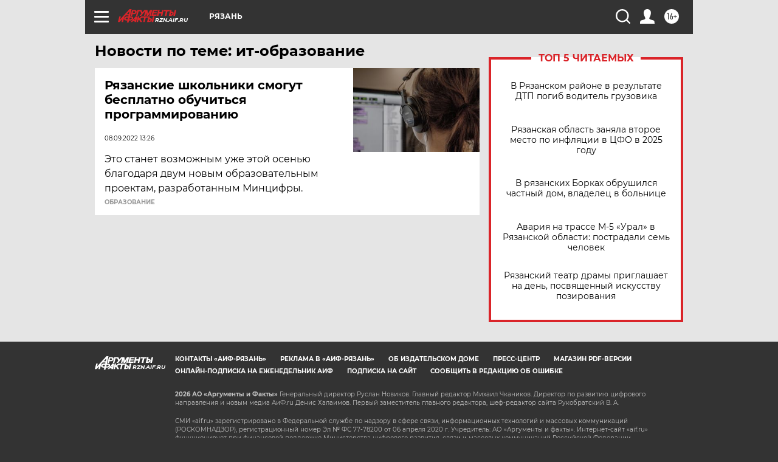

--- FILE ---
content_type: text/html
request_url: https://tns-counter.ru/nc01a**R%3Eundefined*aif_ru/ru/UTF-8/tmsec=aif_ru/754384266***
body_size: -71
content:
B1ED670669718EB2X1769049778:B1ED670669718EB2X1769049778